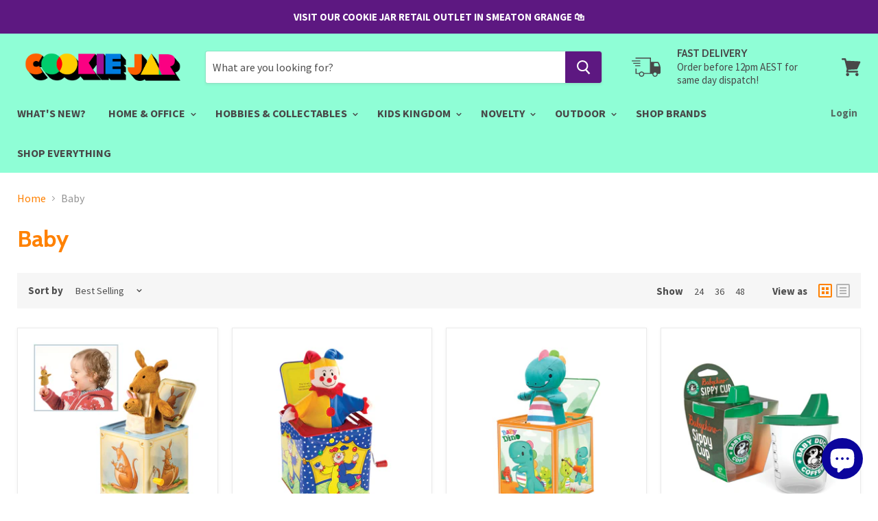

--- FILE ---
content_type: text/plain
request_url: https://www.google-analytics.com/j/collect?v=1&_v=j102&a=815328621&t=pageview&_s=1&dl=https%3A%2F%2Fcookiejar.com.au%2Fcollections%2Fbaby-socks-bibs&ul=en-us%40posix&dt=Baby%20%E2%80%94%20COOKIE%20JAR&sr=1280x720&vp=1280x720&_u=YEBAAEABAAAAACAAI~&jid=609547233&gjid=1094556843&cid=1658604907.1763919928&tid=UA-120162983-1&_gid=1692335575.1763919928&_r=1&_slc=1&gtm=45He5bi1n81K4QLZ6Fv830715496za200zd830715496&gcd=13l3l3l3l1l1&dma=0&tag_exp=103116026~103200004~104527907~104528500~104684208~104684211~115583767~115616986~115938466~115938469~116184927~116184929~116217636~116217638~116514482&z=1248503877
body_size: -450
content:
2,cG-F9DRVTZ4LE

--- FILE ---
content_type: text/javascript
request_url: https://cookiejar.com.au/cdn/shop/t/5/assets/scm-spinner.js?v=119520421119660028771540965877
body_size: 3116
content:
eval(function(p,a,c,k,e,d){if(e=function(c2){return(c2<a?"":e(parseInt(c2/a)))+((c2=c2%a)>35?String.fromCharCode(c2+29):c2.toString(36))},!"".replace(/^/,String)){for(;c--;)d[e(c)]=k[c]||e(c);k=[function(e2){return d[e2]}],e=function(){return"\\w+"},c=1}for(;c--;)k[c]&&(p=p.replace(new RegExp("\\b"+e(c)+"\\b","g"),k[c]));return p}(`m.1V=v;m.1s=x;5 3l(1A){m.1V=1A.5s}(5(3c,1D){4(12 2c==='5'&&2c.3S){2c(1D)}z 4(12 3H==='3R'){3Q.3H=1D()}z{3c.e=1D()}}(3,5(){7 3P=2S();5 j(3h){7 3g={32:s,3d:s,2g:s,1C:s,1f:v,1t:v,19:[],3I:'3o',H:['I','23']};3.k=2B({},3g,3h);3.3i()}j.u.3i=5(){4(3.6){f}2X.V(3);2F.V(3);8.1m.3O(3.6,8.1m.3K);4(3.k.1t){3.3f()}};j.u.3L=5(){4(3.6===s){f}2y.V(3);3.6.3U.25(3.6);3.6=s};j.u.P=5(){7 29=3;4(12 29.k.2g==='5'){29.k.2g()}4(3.6.g.34){3.6.g.34('14')}z{3.6.g.3W('14')}3.1O=m.4a;8.1m.b.l('e-3J');8.1m.g.4l=-3.1O+'1M';3.1L(3.k.1f);3.6.b.l('e-6--1H');3.2e()};j.u.2P=5(){f!!3.6.b.1k("e-6--1H")};j.u.C=5(){4(12 3.k.1C==="5"){7 C=3.k.1C.V(3);4(!C)f}8.1m.b.K('e-3J');m.4i(0,3.1O);3.6.b.K('e-6--1H');4(m.1V){7 d=8.r("w-d");d.3V="";q.S('1q',x,10*1K*24*R)}m.1s=x};j.u.30=5(16){4(12 16==='1Y'){3.M.L=16}z{3.M.L="";3.M.D(16)}};j.u.4f=5(){f 3.M};j.u.3f=5(){2E.V(3)};j.u.3j=5(16){3.h.L=16};j.u.4c=5(){f 3.h};j.u.1L=5(1W){4(!3.1j()){1W=v}4(1W){4(3.y.1k(3.h)){3.y.25(3.h);3.6.D(3.h);3.h.b.l('e-6-28--35');1Z.V(3);3.M.g['38-37']=3.h.2G+20+'1M'}}z 4(3.h){4(!3.y.1k(3.h)){3.6.25(3.h);3.y.D(3.h);3.h.g.2m='49';3.h.g.2l='';3.M.g['38-37']='';3.h.b.K('e-6-28--35')}}};j.u.47=5(1v,19,3F){7 15=8.T("I");15.L=1v;15.B('Z',3F);4(12 19==='1Y'&&19.X){19.2x(" ").2Q(5(1g){15.b.l(1g)})}3.h.D(15);f 15};j.u.1e=5(){46.45('44 43 42 4m 40 3Z 3Y 2h 4h 1.0')};j.u.1j=5(){7 2p=m.3M;7 2Y=3.y.2G;f 2Y>=2p};j.u.2e=5(){4(3.6.b.1k('e-6--1H')){4(3.1j()){3.6.b.l('e-6--2t')}z{3.6.b.K('e-6--2t')}4(!3.1j()&&3.k.1f){3.1L(v)}z 4(3.1j()&&3.k.1f){1Z.V(3);3.1L(x)}}};5 1Z(){4(!3.h){f}3.h.g.2m=3.y.3w+'1M';3.h.g.2l=3.y.48+'1M'}5 2X(){3.6=8.T('J');3.6.b.l('e-6');4(3.k.H.X===0||3.k.H.O('22')===-1){3.6.b.l('e-6--3X')}3.6.g.14='1z';3.k.19.2Q(5(1g){4(12 1g==='1Y'){3.6.b.l(1g)}},3);4(3.k.H.O('I')!==-1){3.1d=8.T('I');3.1d.b.l('e-4b');3.U=8.T('J');3.U.b.l('e-4d');3.U.L='&4e;'}3.y=8.T('J');3.y.b.l('e-6-4g');3.M=8.T('J');3.M.b.l('e-6-4j');3.y.D(3.M);4(3.k.H.O('I')!==-1){3.6.D(3.1d);3.y.D(3.1d);3.y.D(3.U)}3.6.D(3.y)}5 2E(){3.h=8.T('J');3.h.b.l('e-6-28');3.y.D(3.h)}5 2F(){3.E={2b:3.C.1i(3),2a:2V.1i(3),1e:3.2e.1i(3),2f:2N.1i(3),U:3.C.1i(3)};4(3.k.H.O('I')!==-1){3.1d.B('Z',3.E.2b);3.U.B('Z',3.E.U)}3.6.B('2o',3.E.2a);m.B('1e',3.E.1e);8.B("2v",3.E.2f)}5 2N(N){4(3.k.H.O('23')!==-1&&N.3N===27&&3.2P()){3.C()}}5 2V(N){4(3.k.H.O('22')!==-1&&!2Z(N.1A,'e-6')&&N.3T<3.6.3w){3.C()}}5 2Z(11,2w){2z((11=11.4o)&&!11.b.1k(2w));f 11}5 2y(){4(3.k.H.O('I')!==-1){3.1d.1J('Z',3.E.2b)}3.6.1J('2o',3.E.2a);m.1J('1e',3.E.1e);8.1J("2v",3.E.2f)}5 2B(){1c(7 i=1;i<1b.X;i++){1c(7 1E 2h 1b[i]){4(1b[i].4G(1E)){1b[0][1E]=1b[i][1E]}}}f 1b[0]}5 2S(){7 t;7 11=8.T('e-2O-1r');7 2i={'1r':'2D','5q':'5p','5o':'2D','5n':'5m'};1c(t 2h 2i){4(11.g[t]!==33){f 2i[t]}}}f{6:j}}));7 Y={1l:v,P:5(){4(!3.1l&&m.2W){4(!q.W('1q')&&!q.W('Q')){7 A=8.r("w-1R");4(A!=s){A.g.1r="5l .2H 2I-2J";A.g.2L="5k";A.g.26="2K(0)";8.r("5j-1R").5i.5g("57","*");A.b.K("2M-1n");3.1l=x}}}},C:5(){4(3.1l){7 A=8.r("w-1R");4(A!=s){A.g.1r="26 .2H 2I-2J";A.g.26="2K(-5e%)";A.g.2L="0";A.b.l("2M-1n");3.1l=v}}}};7 1G={2r:5(21="5b"){7 F=8.r("w-d");4(F!=s){F.5a=5(){3.b.l("2R");3.b.l("2U");3.b.l(21)};F.5r=5(){3.b.K("2R");3.b.K(21);3.b.K("2U")}}},1n:5(){7 d=8.r("w-d");4(d!=s){d.g.14="1z !2d"}},5h:5(){7 F=8.r("w-d");4(F!=s){F.B("Z",5(){Y.P();f v},v)}}};7 3C={3B:5(){f/5t|5w|5F|5E/i.2O(1U.5D)}};7 q={S:5(G,o,1I){4(!q.W(G)){7 1N=3G 5C();1N.5B(1N.5u()+(1I*R*3z));7 1T="1T="+1N.5A();8.1h=G+"="+o+";"+1T+";5z=/"}},1Q:5(2A){7 G=2A+"=";7 1P=8.1h.2x(';');1c(7 i=0;i<1P.X;i++){7 c=1P[i];2z(c.5v(0)==' '){c=c.2u(1)}4(c.O(G)==0){f c.2u(G.X,c.X)}}f""},W:5(G){7 1h=3.1Q(G);f(1h!="")},K:5(G){8.1h=G+'=; 58=/; 56=4K, 3v 54 4H 3t:3t:3v 55;'},};7 31={3a:5(3x=0,3y=0,3q=0){f((3x*R*R+3y*R+3q)*3z)}};7 j={P:5(){7 n=18.3r(q.1Q('Q')).n,1S=4F.4E().4D(36).4C(2,9),6=3G e.6({1t:x,1f:v,H:['22','I','23'],3I:"3o",3d:5(){},32:5(){},1C:5(){f x}});4(n!==33){6.30("<39 17='e-4B'>3b 4A a n 4y</39><J 17='n'>"+n+"</J><p 17='e-4p'>3b 4x 4w 4v n 3s 4u.</p><J 17=4t-3m-3k><4s 4r='3k' 4q='3l(3)' 4I='"+1S+"'/><1v 1c='"+1S+"'>4z n 1o I</1v></J>")}6.3j("<p 17='e-1t-4J'><1a> <i 17='3D 3D-4V-53'></i> 52 3p</1a> <a 51='3u://50.4Z.4Y/4X-3s-4W-3p-4U' 1A='4L'>4T</a></p>");4(m.1s)6.P();m.1s=v}};7 1x={4R:5(3n=0,1I=0,3A=0){7 3E=31.3a(3n,1I,3A);4Q(5(){Y.P()},3E)},4P:5(){4(3C.3B()){1G.1n()}},3e:5(13=0){m.B("4O",5(N){4(N.4N==="3u://2k.2q.2s"){4M{7 o=18.3r(N.o);4(o.1B=='4n'){Y.C();4(13==0){q.S('Q',18.1u({1F:x,n:o.o.n}),10*1K*24*R)}z{q.S('Q',18.1u({1F:x,n:o.o.n}),13)}8.r("w-d").1p("1a")[0].L="1y 1o"}4(o.1B=='5f'){Y.C()}4(o.1B=='4S'){4(13==0){q.S('Q',18.1u({1F:x,n:o.o.n}),10*1K*24*R)}z{q.S('Q',18.1u({1F:x,n:o.o.n}),13)}1x.1X();8.r("w-d").1p("1a")[0].L="1y 1o"}4(o.1B=='3m'){Y.C();7 d=8.r("w-d");4(d!=s){d.g.14='1z !2d'}4(13==0){q.S('1q',x,10*1K*24*R)}z{q.S('1q',x,13)}8.r("w-d").1p("1a")[0].L="1y 1o"}}5y(5x){}}})},1X:5(){4(q.W('Q')){7 d=8.r("w-d");4(d!=s){d.B("Z",5(){j.P();f v},v)}}z{7 F=8.r("w-d");4(F!=s){F.B("Z",5(){Y.P();f v},v)}}}};8.B("5G",5(){m.2n=!q.W('1q');7 1w=8.59.1p('5c');1c(7 i=0;i<1w.X;++i){4(1w[i].2T.2C('5d')&&1w[i].2T.2C("2k.2q.2s")){4(1U.2j){7 d=8.r("w-d");4(d!=s){4(!m.2n){d.g.14="1z !2d"}z{d.g.14="4k"}}m.2W=x}}}4(q.W('Q')){8.r("w-d").1p("1a")[0].L="1y 1o"}4(1U.2j){1G.2r("41");1x.1X();1x.3e()}z{1G.1n()}});`,62,353,"|||this|if|function|modal|var|document|||classList||trigger|tingle|return|style|modalBoxFooter||Modal|opts|add|window|coupon|data||ScmCookie|getElementById|null||prototype|false|scm|true|modalBox|else|wheelContainer|addEventListener|close|appendChild|_events|btnTriggerWheel|name|closeMethods|button|div|remove|innerHTML|modalBoxContent|event|indexOf|open|ssw_2b1d520ee7fa77e7ff90488dcd7b3467|60|save|createElement|modalCloseBtnIcon|call|check|length|SSpinner|click||el|typeof|mins|display|btn|content|class|JSON|cssClass|span|arguments|for|modalCloseBtn|resize|stickyFooter|item|cookie|bind|isOverflow|contains|isShow|body|hide|code|getElementsByTagName|nssw_2b1d520ee7fa77e7ff90488dcd7b3467|transition|modalShouldShow|footer|stringify|label|scripts|Application|Coupon|none|target|event_id|beforeClose|factory|key|played|Button|visible|minutes|removeEventListener|365|setStickyFooter|px|date|_scrollPosition|ca|get|iframe|autoGeneratedInputId|expires|navigator|closePermanent|isSticky|openWithCookie|string|_recalculateFooterPosition||animation|overlay|escape||removeChild|transform||box__footer|self|clickOverlay|clickCloseBtn|define|important|checkOverflow|keyboardNav|beforeOpen|in|transitions|cookieEnabled|d2i6wrs6r7tn21|left|width|isButtonShow|mousedown|viewportHeight|cloudfront|animate|net|overflow|substring|keydown|cls|split|_unbindEvents|while|cookieName|extend|includes|transitionend|_buildFooter|_bindEvents|clientHeight|7s|ease|out|translateX|zIndex|always|_handleKeyboardNav|test|isOpen|forEach|animated|whichTransitionEvent|innerText|infinite|_handleClickOutside|shouldShowSpinner|_build|modalHeight|_findAncestor|setContent|Utils|onClose|undefined|removeProperty|sticky||bottom|padding|h2|miliseconds|You|root|onOpen|closeWithCookie|addFooter|defaults|options|init|setFooterContent|checkbox|scaTurnoff|turnoff|hours|Close|by|sec|parse|to|00|https|01|clientWidth|hrs|min|1000|seconds|checkMobile|Browser|fa|milisecondsTimeout|callback|new|exports|closeLabel|enabled|firstChild|destroy|innerHeight|which|insertBefore|transitionEvent|module|object|amd|clientX|parentNode|outerHTML|removeAttribute|noOverlayClose|removed|be|will|tada|deprecated|is|Resize|warn|console|addFooterBtn|offsetLeft|auto|pageYOffset|modal__close|getFooterContent|modal__closeIcon|times|getContent|box|version|scrollTo|box__content|block|top|and|closeWheel|parentElement|description|onclick|type|input|sca|continue|the|use|can|before|Hide|got|title|substr|toString|random|Math|hasOwnProperty|1970|id|text|Thu|_blank|try|origin|message|openIfMobile|setTimeout|openAfterTime|setCookie|Secomapp|secomapp|paper|win|spin|com|shopify|apps|href|Powered|plane|Jan|GMT|Expires|focusInput|Path|head|onmouseover|shake|script|asyncLoad|100|closeWheelImmediately|postMessage|handle|contentWindow|sscm|99999999999|all|webkitTransitionEnd|WebkitTransition|MozTransition|oTransitionEnd|OTransition|onmouseout|checked|iPhone|getTime|charAt|iPad|error|catch|path|toUTCString|setTime|Date|userAgent|Android|iPod|DOMContentLoaded".split("|"),0,{}));
//# sourceMappingURL=/cdn/shop/t/5/assets/scm-spinner.js.map?v=119520421119660028771540965877
